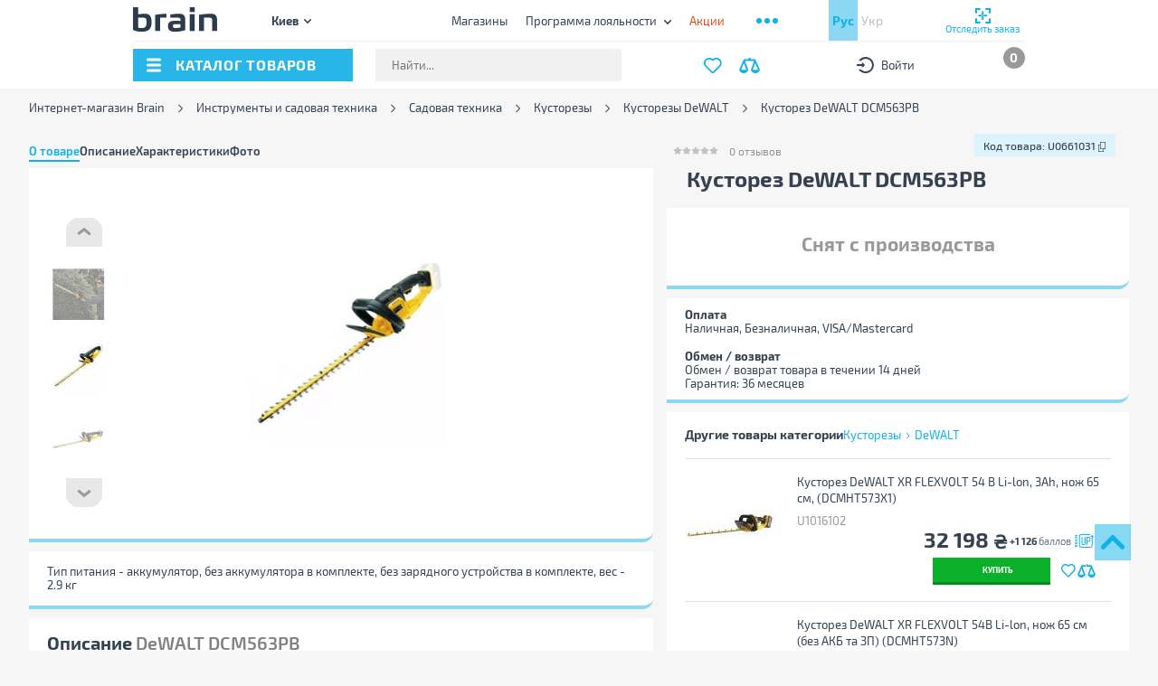

--- FILE ---
content_type: image/svg+xml
request_url: https://brain.com.ua/static/retail/images/zoomIn.svg
body_size: -175
content:
<svg width="30" height="30" viewBox="0 0 30 30" fill="none" xmlns="http://www.w3.org/2000/svg">
<path d="M3.55959 20.7749C-1.18658 16.0287 -1.18648 8.30592 3.55959 3.55968C8.30586 -1.18656 16.0286 -1.18656 20.7747 3.55968C24.8013 7.58622 25.4111 13.5747 22.6059 18.2511C22.6059 18.2511 22.4044 18.5891 22.6765 18.8611C24.2291 20.4136 28.8871 25.0717 28.8871 25.0717C30.1233 26.3077 30.4176 28.0362 29.3213 29.1326L29.1326 29.3211C28.0364 30.4176 26.3078 30.1234 25.0717 28.8872C25.0717 28.8872 20.4235 24.239 18.8741 22.6897C18.589 22.4045 18.251 22.606 18.251 22.606C13.5747 25.4112 7.58616 24.8014 3.55959 20.7749ZM18.5274 18.5275C22.0344 15.0205 22.0343 9.31429 18.5273 5.80731C15.0203 2.30042 9.31405 2.30032 5.80714 5.80731C2.30013 9.31419 2.30013 15.0205 5.80714 18.5275C9.31415 22.0343 15.0203 22.0343 18.5274 18.5275Z" fill="#847777"/>
<line x1="11.9998" y1="8" x2="11.9998" y2="16" stroke="#847777" stroke-width="2"/>
<line x1="7.99982" y1="12" x2="15.9998" y2="12" stroke="#847777" stroke-width="2"/>
</svg>


--- FILE ---
content_type: image/svg+xml
request_url: https://brain.com.ua/static/retail/images/brain-up.svg
body_size: 94
content:
<svg xmlns="http://www.w3.org/2000/svg" viewBox="0 0 28.12 20"><defs><style>.cls-1{fill:#10b1e8;fill-rule:evenodd}</style></defs><g id="Шар_2" data-name="Шар 2"><g id="Слой_1" data-name="Слой 1"><g id="_Група_" data-name="&lt;Група&gt;"><path id="_Контур_" data-name="&lt;Контур&gt;" class="cls-1" d="M6.4 16.67V3.33A3.33 3.33 0 0 1 9.73 0h12.79a.7.7 0 1 1 0 1.4H9.73A1.93 1.93 0 0 0 7.8 3.33v13.34a1.93 1.93 0 0 0 1.93 1.93h13.34A1.93 1.93 0 0 0 25 16.67V3.78l-.49.49a.7.7 0 1 1-1-1l2.21-2.21 2.19 2.2a.7.7 0 1 1-1 1l-.52-.52v12.93A3.33 3.33 0 0 1 23.07 20H9.73a3.33 3.33 0 0 1-3.33-3.33z"/><g id="_Група_2" data-name="&lt;Група&gt;"><g id="_Група_3" data-name="&lt;Група&gt;"><path id="_Складений_контур_" data-name="&lt;Складений контур&gt;" class="cls-1" d="M4.19 18.58V17a2.32 2.32 0 0 0-.07-.58 1.54 1.54 0 0 0-.22-.48 1.08 1.08 0 0 0-.38-.33 1.2 1.2 0 0 0-.52-.13 1.14 1.14 0 0 0-.41.08.94.94 0 0 0-.57.64H2a1 1 0 0 0-.37-.39 1.06 1.06 0 0 0-.53-.14 1 1 0 0 0-.59.17 1.06 1.06 0 0 0-.37.48A1.82 1.82 0 0 0 0 17v1.57zm-2.48-.8H.66V17a.67.67 0 0 1 .07-.31.46.46 0 0 1 .18-.19.56.56 0 0 1 .27-.06.6.6 0 0 1 .27.06.47.47 0 0 1 .19.19.58.58 0 0 1 .07.3zm1.82 0h-1.2v-.86a.71.71 0 0 1 .08-.34.54.54 0 0 1 .21-.22.65.65 0 0 1 .31-.07.66.66 0 0 1 .32.07.52.52 0 0 1 .21.22.73.73 0 0 1 .08.35z"/><path id="_Складений_контур_2" data-name="&lt;Складений контур&gt;" class="cls-1" d="M4.19 14.72v-.8H2.63v-.77l1.57-.87v-.9l-1.56.9-.17.1h-.05a1.06 1.06 0 0 0-.26-.4 1.2 1.2 0 0 0-.4-.25 1.34 1.34 0 0 0-.48-.09 1.37 1.37 0 0 0-.51.09 1.08 1.08 0 0 0-.41.27 1.19 1.19 0 0 0-.25.39 1.3 1.3 0 0 0-.06.2 2 2 0 0 0 0 .26v1.82zM2 13.92H.66v-.58a1.81 1.81 0 0 1 0-.29.73.73 0 0 1 .05-.19.5.5 0 0 1 .22-.26.71.71 0 0 1 .35-.08.66.66 0 0 1 .49.19.72.72 0 0 1 .23.49z"/><path id="_Складений_контур_3" data-name="&lt;Складений контур&gt;" class="cls-1" d="M4.19 11.29v-.82l-1.07-.37V8.56l1.08-.38v-.81L0 8.91v.84zM2.5 9.91l-1.12-.4-.2-.06L1 9.4H.73h.24l.21-.06.2-.06 1.12-.52z"/><path id="_Контур_2" data-name="&lt;Контур&gt;" fill="#10b1e8" d="M0 6.04h4.19v.8H0z"/><path id="_Контур_3" data-name="&lt;Контур&gt;" class="cls-1" d="M4.19 5v-.8H1.13h.07l.16-.09.21-.11.2-.13 2.42-1.64v-.79H0v.79h3.07L3 2.24l-.16.09-.21.12-.21.13L0 4.23V5z"/></g></g><path id="_Контур_4" data-name="&lt;Контур&gt;" class="cls-1" d="M11.39 15.9a2.32 2.32 0 0 1-1-1.07 3.84 3.84 0 0 1-.31-1.61V4.79a.72.72 0 0 1 1.44 0v8.47a2 2 0 0 0 .37 1.28 1.43 1.43 0 0 0 1.17.46 1.45 1.45 0 0 0 1.17-.46 1.86 1.86 0 0 0 .33-1.16.9.9 0 0 1 0-.11V4.79a.69.69 0 1 1 1.38 0v8.48a3.76 3.76 0 0 1-.31 1.49 2.34 2.34 0 0 1-1 1.07 3.29 3.29 0 0 1-1.66.39 3.25 3.25 0 0 1-1.58-.32z"/><path id="_Складений_контур_4" data-name="&lt;Складений контур&gt;" class="cls-1" d="M17.41 15.43V4.89A.76.76 0 0 1 18.2 4h2.07a3.5 3.5 0 0 1 1.67.36 2.18 2.18 0 0 1 1 1A3.7 3.7 0 0 1 23.2 7v1.45a2.92 2.92 0 0 1-.74 2.18 3.16 3.16 0 0 1-2.3.74h-1.29v4.05a.73.73 0 0 1-1.45 0zm4-5.64a1.66 1.66 0 0 0 .4-1.25V6.93a1.83 1.83 0 0 0-.35-1.24 1.43 1.43 0 0 0-1.15-.42h-1.4v4.89h1.29a1.67 1.67 0 0 0 1.17-.37z"/></g></g></g></svg>

--- FILE ---
content_type: image/svg+xml
request_url: https://brain.com.ua/static/retail/images/compare-blue.svg
body_size: -362
content:
<svg xmlns="http://www.w3.org/2000/svg" width="24" height="17.906"><path data-name="Shape 3 копия 2" d="M18.65 1.589c-.04 0-5.32 0-5.32-.04V.7c.03-.94-2.68-.94-2.65 0v.851c0 .04-5 0-5.32.04L.01 14.021c1.12 2.61 2.9 3.895 5.27 3.895s4.15-1.285 5.24-3.857L6.73 3.695h10.63L13.5 14.059c1.08 2.572 2.86 3.857 5.23 3.857s4.15-1.285 5.27-3.895zM8.22 14.057c-.04 0-5.92 0-5.88-.038.08-.079 2.86-7.288 2.86-7.288.16-.467.28-.467.44 0zm13.41-.195h-5.8a65.044 65.044 0 0 1 2.54-7.208c.16-.39.28-.39.44 0 2.78 7.013 2.82 7.168 2.82 7.208z" fill="#10b1e8" fill-rule="evenodd"/></svg>

--- FILE ---
content_type: image/svg+xml
request_url: https://brain.com.ua/static/retail/images/star-g-new.svg
body_size: -494
content:
<svg width="11" height="10" viewBox="0 0 11 10" fill="none" xmlns="http://www.w3.org/2000/svg">
<path d="M10.214 3.40175C10.1368 3.16469 9.93184 2.99191 9.68493 2.95585L7.18378 2.59312L6.06616 0.334879C5.84487 -0.111626 5.11348 -0.111626 4.89218 0.334879L3.77456 2.59312L1.27934 2.95585C1.03313 2.99252 0.82821 3.16469 0.750963 3.40175C0.673716 3.63882 0.737904 3.89869 0.916608 4.07287L2.72634 5.83609L2.29943 8.32547C2.25754 8.57167 2.35839 8.81979 2.56 8.96645C2.76231 9.1118 3.03011 9.13149 3.2501 9.01557L5.47892 7.84029L7.71427 9.01557C7.8099 9.066 7.91467 9.09091 8.01874 9.09091C8.15425 9.09091 8.28976 9.04902 8.40508 8.96584C8.60678 8.81919 8.70754 8.57107 8.66565 8.32547L8.23943 5.83609L10.0485 4.07287C10.2272 3.89869 10.2913 3.63882 10.214 3.40175Z" fill="#C2C2C2"/>
</svg>
